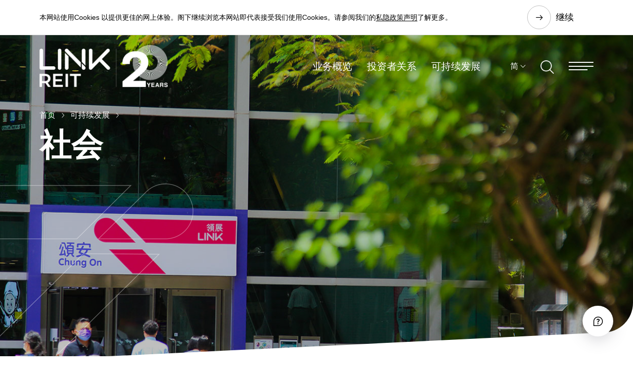

--- FILE ---
content_type: text/html; charset=utf-8
request_url: https://www.linkreit.com/sc/sustainability/social/
body_size: 14943
content:


<!DOCTYPE html>
<html lang="zh-CN">
<head runat="server">
    <title>社会 | 领展 </title>
    <meta charset="utf-8" />
    <meta http-equiv="content-type" content="text/html; charset=utf-8">
    <meta http-equiv="X-UA-Compatible" content="IE=Edge" />
    <meta content="width=device-width, initial-scale=1" name="viewport" />

    <!-- Css Js -->
<link href="/bundles/css95A92A87B6B749B0B3FCA011F19794F9?v=Xn5X3VHYxTByjpWTWg-8b4utphHVBVNKtIemJhcsEVA1" rel="stylesheet"/>
<script src="/bundles/js95A92A87B6B749B0B3FCA011F19794F9?v=JTn7pjAdbGnq7JG0dfUdM25uTVoZC01WKm6qD0YsEWM1"></script>
<!-- End Css Js --><!-- Seo Meta Tag -->
<script type="application/ld+json">
{
	"@context":"http://www.schema.org",
	"@type":"WebPage",
	"url":"https://www.linkreit.com/sc/sustainability/social/",
	"logo":"https://www.linkreit.com/-/media/linkreit/site-assets/logo/link-reit-company-logo-default-og-image.png?rev=8c9f2ccf62f44812844be32afc0d2617&hash=D775E21731395A756B73788F2451EF65",
	"image":"https://www.linkreit.com/-/media/linkreit/site-assets/logo/link-reit-company-logo-default-og-image.png?rev=8c9f2ccf62f44812844be32afc0d2617&hash=D775E21731395A756B73788F2451EF65",
	"name":"社会"
}
</script>
<link rel="icon" href="/-/media/LinkReit/Site Assets/Logo/LinkREIT-favicon.svg" type="image/x-icon" /><meta name="xin-zh-hk" content="xin0920" /><meta name="robots" content="index,follow" /><meta property="og:type" content="website" /><meta property="og:title" content="社会 | 领展" /><meta property="og:image" content="https://www.linkreit.com/-/media/linkreit/site-assets/logo/link-reit-company-logo.png?rev=54bb382b8e8a4a8cb46eb17842513f13&hash=3CBC63FCE8199567467DAF6F784AA986" /><meta property="og:url" content="https://www.linkreit.com/sc/sustainability/social/" /><meta name="twitter:site" content="@LINKREITHK" /><meta name="twitter:card" content="summary" /><meta name="twitter:title" content="社会 | 领展" /><meta name="twitter:url" content="https://www.linkreit.com/sc/sustainability/social/" /><link rel="canonical" href="https://www.linkreit.com/sc/sustainability/social/" /><link rel="alternate" href="https://www.linkreit.com/sc/sustainability/social/" hreflang="x-default" /><link rel="alternate" href="https://www.linkreit.com/en/sustainability/social/" hreflang="en" /><link rel="alternate" href="https://www.linkreit.com/tc/sustainability/social/" hreflang="zh-HK" /><link rel="alternate" href="https://www.linkreit.com/sc/sustainability/social/" hreflang="zh-CN" /><!-- End Seo Meta Tag -->
    
<script>
    window.gtmID = "GTM-MDM94CC";
    (function(w, d, s, l, i) {
        w[l] = w[l] || [];
        w[l].push({
            'gtm.start': new Date().getTime(),
            event: 'gtm.js'
        });
        var f = d.getElementsByTagName(s)[0],
            j = d.createElement(s),
            dl = l != 'dataLayer' ? '&l=' + l : '';
        j.async = true;
        j.src =
            'https://www.googletagmanager.com/gtm.js?id=' + i + dl;
        f.parentNode.insertBefore(j, f);
    })(window, document, 'script', 'dataLayer', window.gtmID);
    // Set iframe src
    window.onload = (function() {
        setTimeout(function() {
            var f = document.createElement('noscript');
            f.innerHTML = '<iframe src="https://www.googletagmanager.com/ns.html?id="' + window.gtmID + ' height="0" width="0" style="display:none;visibility:hidden"></iframe>';
            // Google Tag Manager (noscript)
            document.body.insertBefore(f, document.body.childNodes[0]);
            // End Google Tag Manager (noscript)
        }, 0);
    });
</script>
</head>
<body>
    <!-- LinkReit_header_content start -->
    <header class="link_head">
        <!--HEADER COMPONENT-->
<div class="link_head_float">
    <!--Navigation Menu-->
    
<div class="link_cookie link_content_block " id="273481F3A4BB406AA61E2F15A1013DC7">
    <div class="link_cookie_item" data-id="273481F3A4BB406AA61E2F15A1013DC7" data-show="0">
        <div class="link_main">
            <div class="content-wrapper">
<p>本网站使用Cookies 以提供更佳的网上体验。阁下继续浏览本网站即代表接受我们使用Cookies。请参阅我们的<a href="/sc/privacy-policy/">私隐政策声明</a>了解更多。</p>
</div>
            <a href="#cookie_close_byid" class="link_btn">继续</a>
        </div>
    </div>
</div>

    <div class="link_main">
        <div class="link_head_menu">
            <nav class="link_head_logo">
                <a href="/sc/" title="">
                    <img src="/-/media/linkreit/site-assets/logo/link-reit-company-20-anniversary-logo.png?rev=8a7544e76c364469885828e7e5be41e4&amp;hash=C9C3F5AA78F9E7E51846FA28BAE4043D" alt="" />
                </a>
            </nav>
            <nav class="link_head_nav">
                <a href="/sc/business/" title="业务概览" class="link_menu_link ">业务概览</a>
                <a href="/sc/investor-relations/" title="投资者关系" class="link_menu_link ">投资者关系</a>
                <a href="/sc/sustainability/" title="可持续发展" class="link_menu_link ">可持续发展</a>
                <div class="link_head_lang">

                    <a href="#language" role="button" aria-expanded="false" title="简">简</a>
                    <div class="link_head_lang_menu">
                        <div class="link_head_lang_body">
                                    <a href="javascript:switchLanguage('/en/sustainability/social/');" title="EN">EN</a>
                                    <a href="javascript:switchLanguage('/tc/sustainability/social/');" title="繁">繁</a>
                                    <a href="javascript:switchLanguage('/sc/sustainability/social/');" title="简">简</a>
                        </div>
                    </div>
                </div>
                <a href="#search_open" class="link_menu_search" title="搜寻">
                    <img src="/img/icon/search.png" alt="搜寻" />
                </a>
                <a href="#menu_open" class="link_menu_btn" aria-label="Menu" title="Menu"></a>
            </nav>
        </div>
    </div>
</div>

<div class="link_head_pop">
    <!--Mega Menu-->
    
<nav class="link_head_pop_top">
        <a href="/sc/contact-us/" title="联系我们">联系我们</a>
            <a href="#menu_related" class="link_cursor_default" title="相关网站">相关网站</a>
    <a href="#menu_close" class="link_head_close" aria-label="close" title="Close"></a>
</nav>
<div class="link_head_pop_group active" id="menu_main">
    <div class="link_head_pop_crumb">
        <a href="#menu_reset" class="inited" title="首页">首页</a>
    </div>
    <nav class="link_head_pop_menu">
        <ul>
                    <li>
                        <a href="/sc/about-us/" target="" title="关于领展房托">关于领展房托</a>
    <ul>
        <li>
            <a href="/sc/about-us/vision-and-purpose/" target="" title="抱负和宗旨">抱负和宗旨</a>

        </li>
        <li>
            <a href="/sc/about-us/leadership/" target="" title="董事及管理团队">董事及管理团队</a>
    <ul>
        <li>
            <a href="/sc/about-us/leadership/board-of-directors/" target="" title="董事">董事</a>

        </li>
        <li>
            <a href="/sc/about-us/leadership/senior-management/" target="" title="管理团队​">管理团队​</a>

        </li>
    </ul>

        </li>
        <li>
            <a href="/sc/about-us/milestones/" target="" title="发展里程碑">发展里程碑</a>

        </li>
        <li>
            <a href="/sc/about-us/about-the-manager/" target="" title="关于管理人">关于管理人</a>

        </li>
    </ul>

                    </li>
                    <li>
                        <a href="/sc/business/" target="" title="业务概览">业务概览</a>
    <ul>
        <li>
            <a href="/sc/business/asset-management/" target="" title="资产管理">资产管理</a>

        </li>
        <li>
            <a href="/sc/business/portfolio-management/" target="" title="物业组合管理">物业组合管理</a>

        </li>
        <li>
            <a href="/sc/business/properties/" target="" title="物业组合">物业组合</a>

        </li>
    </ul>

                    </li>
                    <li>
                        <a href="/sc/investor-relations/" target="" title="投资者关系">投资者关系</a>
    <ul>
        <li>
            <a href="/sc/investor-relations/financial-reports-and-presentations/" target="" title="财务报告与业绩简报">财务报告与业绩简报</a>
    <ul>
        <li>
            <a href="/sc/investor-relations/financial-reports/" target="" title="财务报告">财务报告</a>

        </li>
        <li>
            <a href="/sc/investor-relations/presentations/" target="" title="业绩简报">业绩简报</a>

        </li>
    </ul>

        </li>
        <li>
            <a href="/sc/investor-relations/regulatory-disclosure/" target="" title="监管披露">监管披露</a>
    <ul>
        <li>
            <a href="/sc/investor-relations/announcements/" target="" title="公告">公告</a>

        </li>
        <li>
            <a href="/sc/investor-relations/circulars/" target="" title="通函">通函</a>

        </li>
        <li>
            <a href="/sc/investor-relations/relevant-investments/" target="" title="相关投资​">相关投资​</a>

        </li>
        <li>
            <a href="/sc/investor-relations/disclosure-of-interests/" target="" title="权益披露​">权益披露​</a>

        </li>
    </ul>

        </li>
        <li>
            <a href="/sc/investor-relations/unitholder-information/" target="" title="基金单位持有人资讯​">基金单位持有人资讯​</a>
    <ul>
        <li>
            <a href="/sc/investor-relations/stock-information/" target="" title="股份资讯">股份资讯</a>

        </li>
        <li>
            <a href="/sc/investor-relations/distribution/" target="" title="分派​">分派​</a>

        </li>
        <li>
            <a href="/sc/investor-relations/investors-calendar/" target="" title="投资者日志​">投资者日志​</a>

        </li>
        <li>
            <a href="/sc/investor-relations/dissemination-of-corporate-communications/" target="" title="发布公司通讯">发布公司通讯</a>

        </li>
        <li>
            <a href="/sc/investor-relations/general-meeting/" target="" title="基金单位持有人大会">基金单位持有人大会</a>

        </li>
        <li>
            <a href="/sc/investor-relations/rights-issue/" target="" title="供股计划">供股计划</a>

        </li>
    </ul>

        </li>
        <li>
            <a href="/sc/investor-relations/financial-data/" target="" title="财务数据">财务数据</a>
    <ul>
        <li>
            <a href="/sc/investor-relations/financial-highlights/" target="" title="财务摘要">财务摘要</a>

        </li>
        <li>
            <a href="/sc/investor-relations/credit-ratings/" target="" title="信贷评级">信贷评级</a>

        </li>
    </ul>

        </li>
        <li>
            <a href="/sc/investor-relations/investor-communications/" target="" title="投资者通讯">投资者通讯</a>
    <ul>
        <li>
            <a href="/sc/investor-relations/analyst-coverage/" target="" title="分析员一览​">分析员一览​</a>

        </li>
        <li>
            <a href="/sc/investor-relations/awards-and-recognitions/" target="" title="奖项及肯定">奖项及肯定</a>

        </li>
        <li>
            <a href="/sc/investor-relations/index-membership/" target="" title="成员指数​">成员指数​</a>

        </li>
        <li>
            <a href="/sc/investor-relations/investors-faq/" target="" title="投资者常问问题">投资者常问问题</a>

        </li>
        <li>
            <a href="/sc/investor-relations/interlink/" target="" title="INTERLink投资者通讯">INTERLink投资者通讯</a>

        </li>
        <li>
            <a href="/sc/investor-relations/ir-events/" target="" title="投资者关系活动​">投资者关系活动​</a>

        </li>
        <li>
            <a href="/sc/investor-relations/investor-communications/letter-to-investors/" target="" title="致投资者信函">致投资者信函</a>

        </li>
    </ul>

        </li>
    </ul>

                    </li>
                    <li>
                        <a href="/sc/governance/" target="" title="管治">管治</a>
    <ul>
        <li>
            <a href="/sc/governance/corporate-governance/" target="" title="企业管治">企业管治</a>

        </li>
        <li>
            <a href="/sc/governance/risk-management/" target="" title="风险管理">风险管理</a>

        </li>
        <li>
            <a href="/sc/governance/unitholder-communications/" target="" title="基金单位持有人通讯">基金单位持有人通讯</a>

        </li>
    </ul>

                    </li>
                    <li>
                        <a href="/sc/sustainability/" target="" title="可持续发展">可持续发展</a>
    <ul>
        <li>
            <a href="/sc/sustainability/sustainability-strategy-and-goals/" target="" title="可持续发展策略和目标">可持续发展策略和目标</a>

        </li>
        <li>
            <a href="/sc/sustainability/sustainability-governance/" target="" title="可持续发展管治">可持续发展管治</a>
    <ul>
        <li>
            <a href="/sc/sustainability/sustainability-governance/sustainability-governance-structure/" target="" title="可持续发展管治架构">可持续发展管治架构</a>

        </li>
        <li>
            <a href="/sc/sustainability/sustainability-governance/materiality-and-risk-assessment/" target="" title="重要性及风险评估">重要性及风险评估</a>

        </li>
        <li>
            <a href="/sc/sustainability/sustainability-governance/material-esg-kpis/" target="" title="重要环境、社会及管治关键绩效指标">重要环境、社会及管治关键绩效指标</a>

        </li>
        <li>
            <a href="/sc/sustainability/sustainability-governance/stakeholder-engagement/" target="" title="持份者参与">持份者参与</a>

        </li>
        <li>
            <a href="/sc/sustainability/sustainability-governance/sustainability-policies/" target="" title="可持续发展政策">可持续发展政策</a>

        </li>
        <li>
            <a href="/sc/sustainability/sustainability-governance/sustainable-finance/" target="" title="可持续金融">可持续金融</a>

        </li>
        <li>
            <a href="/sc/sustainability/sustainability-governance/responsible-investment/" target="" title="责任投资">责任投资</a>

        </li>
    </ul>

        </li>
        <li>
            <a href="/sc/sustainability/environment/" target="" title="环境">环境</a>
    <ul>
        <li>
            <a href="/sc/sustainability/environment/decarbonisation/" target="" title="减碳">减碳</a>

        </li>
        <li>
            <a href="/sc/sustainability/environment/climate-resilience-and-adaptation/" target="" title="气候变化之抵御及适应">气候变化之抵御及适应</a>

        </li>
        <li>
            <a href="/sc/sustainability/environment/green-buildings/" target="" title="绿色建筑">绿色建筑</a>

        </li>
        <li>
            <a href="/sc/sustainability/environment/resource-management/" target="" title="资源管理">资源管理</a>
    <ul>
        <li>
            <a href="/sc/sustainability/environment/resource-management/energy-efficiency/" target="" title="能源效益">能源效益</a>

        </li>
        <li>
            <a href="/sc/sustainability/environment/resource-management/waste-management/" target="" title="废弃物管理">废弃物管理</a>

        </li>
        <li>
            <a href="/sc/sustainability/environment/resource-management/water-management/" target="" title="用水管理">用水管理</a>

        </li>
        <li>
            <a href="/sc/sustainability/environment/resource-management/biodiversity/" target="" title="生物多样性">生物多样性</a>

        </li>
    </ul>

        </li>
    </ul>

        </li>
        <li>
            <a href="/sc/sustainability/social/" target="" title="社会">社会</a>
    <ul>
        <li>
            <a href="/sc/sustainability/social/talent-management/" target="" title="人才管理">人才管理</a>

        </li>
        <li>
            <a href="/sc/sustainability/social/tenant-engagement/" target="" title="商户联系">商户联系</a>

        </li>
        <li>
            <a href="/sc/sustainability/social/supply-chain/" target="" title="供应链">供应链</a>

        </li>
        <li>
            <a href="/sc/sustainability/social/community/" target="" title="社区">社区</a>

        </li>
        <li>
            <a href="/sc/sustainability/social/occupational-health-safety-and-wellbeing/" target="" title="职业健康、安全和福祉">职业健康、安全和福祉</a>

        </li>
        <li>
            <a href="/sc/sustainability/social/diversity-and-inclusion/" target="" title="多元化与包容">多元化与包容</a>

        </li>
        <li>
            <a href="/sc/sustainability/social/innovation/" target="" title="创新科技">创新科技</a>

        </li>
    </ul>

        </li>
        <li>
            <a href="/sc/sustainability/performance-and-reporting/" target="" title="绩效和报告">绩效和报告</a>
    <ul>
        <li>
            <a href="/sc/sustainability/performance-and-reporting/ratings-and-index/" target="" title="评级及指数">评级及指数</a>

        </li>
        <li>
            <a href="/sc/sustainability/performance-and-reporting/awards-and-recognitions/" target="" title="奖项及肯定">奖项及肯定</a>

        </li>
        <li>
            <a href="/sc/sustainability/performance-and-reporting/signatories-and-initiatives/" target="" title="签署机构及倡议">签署机构及倡议</a>

        </li>
    </ul>

        </li>
        <li>
            <a href="/sc/sustainability/esg-insights-and-collaboration/" target="" title="环境、社会及管治洞察及协作">环境、社会及管治洞察及协作</a>

        </li>
        <li>
            <a href="/sc/sustainability/sustainability-lab/" target="" title="领展可持续未来馆">领展可持续未来馆</a>

        </li>
    </ul>

                    </li>
                    <li>
                        <a href="/sc/community/" target="" title="社区参与">社区参与</a>
    <ul>
        <li>
            <a href="/sc/community/link-together-initiatives/" target="" title="领展“爱．汇聚计划”">领展“爱．汇聚计划”</a>
    <ul>
        <li>
            <a href="/sc/community/link-together-initiatives/community-projects/" target="" title="社区项目">社区项目</a>

        </li>
        <li>
            <a href="/sc/community/link-together-initiatives/link-20th-anniversary-outstanding-students-scholarship/" target="" title="领展二十周年杰出学生奖学金">领展二十周年杰出学生奖学金</a>

        </li>
        <li>
            <a href="/sc/community/link-together-initiatives/link-university-scholarship/" target="" title="领展大学生奖学金">领展大学生奖学金</a>

        </li>
        <li>
            <a href="/sc/community/link-together-initiatives/link-secondary-student-scholarship/" target="" title="领展中学生奖学金">领展中学生奖学金</a>

        </li>
    </ul>

        </li>
        <li>
            <a href="/sc/community/creating-social-hubs/" target="" title="创建社区中心">创建社区中心</a>
    <ul>
        <li>
            <a href="/sc/community/creating-social-hubs/placemaking/" target="" title="社区营造">社区营造</a>

        </li>
        <li>
            <a href="/sc/community/creating-social-hubs/happenings/" target="" title="社区活动">社区活动</a>
    <ul>
        <li>
            <a href="/sc/community/creating-social-hubs/happenings/tour-de-link/" target="" title="街坊挑战赛">街坊挑战赛</a>

        </li>
    </ul>

        </li>
    </ul>

        </li>
        <li>
            <a href="/sc/community/channel823/" target="" title="823 频道">823 频道</a>

        </li>
    </ul>

                    </li>
                    <li>
                        <a href="/sc/media/" target="" title="新闻中心​">新闻中心​</a>
    <ul>
        <li>
            <a href="/sc/media/news-releases/?type=企业资讯" target="" title="新闻发布​">新闻发布​</a>

        </li>
        <li>
            <a href="/sc/media/link-perspectives/" target="" title="领航视野">领航视野</a>

        </li>
        <li>
            <a href="https://www.laml.com/sc/news-and-insights/gallery/" target="" title="多媒体资料库">多媒体资料库</a>

        </li>
    </ul>

                    </li>
                    <li>
                        <a href="/sc/careers/" target="" title="人才招聘">人才招聘</a>
    <ul>
        <li>
            <a href="/sc/careers/all-opportunities/" target="" title="所有职位空缺">所有职位空缺</a>

        </li>
        <li>
            <a href="/sc/careers/management-associate-trainee-programme/" target="" title="资深管理培训生计划">资深管理培训生计划</a>

        </li>
        <li>
            <a href="/sc/careers/summer-internship-programme/" target="" title="暑期实习生培训计划">暑期实习生培训计划</a>

        </li>
    </ul>

                    </li>
                <li>
                    <a href="" class="hidden" id="menu_related" title="相关网站">相关网站</a>
                    <ul>
                        <li>
                            <a href="https://www.laml.com/sc/" class="external" target="_blank" title="领展资产管理有限公司">领展资产管理有限公司</a>
                        </li>
                        <li>
                            <a href="https://www.linkhk.com/tc/home/" class="external" target="_blank" title="香港顾客网站">香港顾客网站</a>
                        </li>
                        <li>
                            <a href="https://www.linkreitchina.com/tc/" class="external" target="_blank" title="内地顾客网站">内地顾客网站</a>
                        </li>
                        <li>
                            <a href="https://sg.linkreit.com/" class="external" target="_blank" title="新加坡顾客网站">新加坡顾客网站</a>
                        </li>
                        <li>
                            <a href="https://freshmarketbook.linkreit.com/zh-CN" class="external" target="_blank" title="鲜活街市蜕变">鲜活街市蜕变</a>
                        </li>
                        <li>
                            <a href="https://hkreita.com/sc/" class="external" target="_blank" title="香港房托基金协会">香港房托基金协会</a>
                        </li>
                    </ul>
                </li>
        </ul>
    </nav>
    <div class="link_head_pop_back" style="display: none;">
        <a href="#menu_back" class="" title="返回">返回</a>
    </div>
</div>
</div>

<style>
    .link_autocomplete_a_selected{
        text-decoration: underline;
    }
</style>

<div class="link_head_search">
    <!--Search-->
    <a href="#menu_close" class="link_head_close" aria-label="close"></a>
    <form class="link_head_search_form" action="/sc/search/">
        
        <input type="text" name="search" data-auto="/api/ContentSearch/AutoComplete?lang=zh-CN" maxlength="500" placeholder="搜寻" class="form-control" aria-label="Search"/>
        <a class="submit" href="#submit" aria-label="submit"></a>
        <div class="head_search_form_type" hidden>
            <label>
                <input type="checkbox" name="webpage" checked="checked"/><span>Web Pages</span>
            </label>
            <label>
                <input type="checkbox" name="document" checked="checked"/><span>Documents</span>
            </label>
            <label>
                <input type="checkbox" name="language" checked="checked"/><span>All languages</span>
            </label>
        </div>
        <p>热门</p>
        <div class="link_head_search_tag">
                        <a href="#search_word" class="">财务报告</a>
                        <a href="#search_word" class="">分派​</a>
                        <a href="#search_word" class="">可持续发展</a>
                        <a href="#search_word" class="">爱．汇聚计划</a>

        </div>
    </form>
</div>

<script type="text/javascript">
    
</script>


<!--END HEADER COMPONENT-->
    </header>
    <!-- linkreit_header_content end -->

        <!--HERO BANNER COMPONENT-->
    <section class="link_banner inner">

        <div class="link_banner_image">
                    <div class="image multiply with background color watermark black" title="" style="background-color:;background-image:url(/-/media/linkreit/sustainability/social/link-reit-sustainability-social-page-banner.jpg?rev=d0fc7235b6b745a99e3c2b3b0b8fd7cd&amp;hash=0934F272252E3D4856B8A531C97CD6B9);background-position:top center;"></div><!-- DESKTOP VERSION-->
                    <div class="image multiply with background color watermark mobile black" title="" style="background-color:;background-image:url(/-/media/linkreit/sustainability/social/link-reit-sustainability-social-page-banner-mobile.jpg?rev=e17aaac81cdd4bac85901de0700cffc7&amp;hash=E84F5712C1084881531517E67C6A9255);background-position:center 30%;"></div><!-- MOBILE VERSION-->
            <!-- END SWIPER-->
        </div>


                <div class="link_banner_text">
                    <div class="link_main">
                        <div class="link_crumb effect_fade_right">
                                    <a href="/sc/">首页</a>
                                    <a href="/sc/sustainability/">可持续发展</a>
                            <div class="h1 pageBanner">社会</div>
                            <div class="effect_fade_right"></div>
                        </div>
                    </div>
                </div>
        <div class="link_banner_bottom">
            <div class="link_main" style="left:1000px;">
                <div class="link_banner_bottom_row" style="height:255px;">
                    

                    <div class="link_banner_bottom_col">
                    </div>

                </div>
            </div>
        </div>
        <!--DECOR COMPONENT concave/convex/concave_slope/convex_slope_up + bottom(optional) + flip(optional) + purple/grey(optional) -->
            <div class="link_decor concave_slope flip bottom "></div>
        <!--END DECOR COMPONENT-->
    </section>
    <!--END HERO BANNER COMPONENT-->



<script type="text/javascript">
    $(document).ready(function () {
        if ('inner' == "auto") {
            $(".link_banner_text .link_main .link_crumb .h1").removeClass("h1").addClass("h2");
        }
        if ('' == "article banner") {
           if ('inner' == "auto" || 'inner' == "inner") {
                $(".link_head").addClass("black");
                $(".link_banner").addClass("white");
                $(".link_crumb").attr("style", "max-width:none;")
           }
        }
        
    });
</script>






    <!-- linkreit_main_content start-->
    
    <section class="link_content_block blank">
        
        <!-- black/purple/grey(optional), banner + min height -->
        <!--DECOR COMPONENT concave/convex/concave_slope/convex_slope_up + bottom(optional) + flip(optional) + purple/grey(optional) -->

        <!--END DECOR COMPONENT -->

        <div class="link_bg_image A4731f90867cc412982b53b8d2bf1b016  textbannerImg raw" style="background-image:url();"
             Backgroundimage="" Mobilebackgroundimage=""
             BackgroundAlignement="" BackgroundAlignementMobile="">
        </div><!-- background for text block (optional) -->

            <div class="content-wrapper  link_main  ">
                <div class="mt-5">
<p class="h3 effect_fade_up">我们与员工、商户、业务合作伙伴以至更广泛的社区一起蓬勃发展，创造覆盖整个生态系统的共享价值。我们亦支持技术及营商方式创新，在瞬息万变的市场格局下提高抗逆力。</p>
</div>
            </div>
        <!--DECOR COMPONENT concave/convex/concave_slope/convex_slope_up + bottom(optional) + flip(optional) + purple/grey(optional) -->

        <!--END DECOR COMPONENT-->
    </section>
<!--TEXT BLOCK COMPONENT-->
<section class="link_content_block half  grey " style="background-color:">
    <!-- black/purple/grey(optional)(optional)-->
    <!--DECOR COMPONENT concave/convex/concave_slope/convex_slope_up + bottom(optional) + flip(optional) + purple/grey(optional) -->
        <div class="link_decor convex   "></div>
    <!--END DECOR COMPONENT-->
    <div class="link_bg_image effect_fade_left" style="background-image:url(/-/media/linkreit/sustainability/social/link-reit-social-community.jpg?rev=8869543e0c6b4366b34997bfdfed8d46&amp;hash=551BEE144D1835480624A51C828BF45E);background-position: ;">
    </div><!-- bg background (optional) -->
    <div class="link_main">
        <h3 class="h2 effect_fade_right">社区</h3>
        <div class="effect_fade_right">
            我们致力投资社区，提供可持续及健康的环境，提升周边社群福祉。
        </div>

            <div class="link_btn_list vertical effect_fade_right">
                    <a href="/sc/sustainability/social/community/" class="link_btn " target="">
                        <span>了解更多</span>
                    </a>
                    <hr>
            </div>
    </div>
    <!--DECOR COMPONENT concave/convex/concave_slope/convex_slope_up + bottom(optional) + flip(optional) + purple/grey(optional) -->
        <div class="link_decor bottom  grey  bottom "></div>

    <!--END DECOR COMPONENT-->
</section>
<!--END TEXT BLOCK COMPONENT--><!--TEXT BLOCK COMPONENT-->
<section class="link_content_block half  purple flip" style="background-color:">
    <!-- black/purple/grey(optional)(optional)-->
    <!--DECOR COMPONENT concave/convex/concave_slope/convex_slope_up + bottom(optional) + flip(optional) + purple/grey(optional) -->
        <div class="link_decor    "></div>
    <!--END DECOR COMPONENT-->
    <div class="link_bg_image effect_fade_right" style="background-image:url(/-/media/linkreit/sustainability/social/link-reit-social-talent-management.jpg?rev=f206a13f70324fd183a3a6445d908f74&amp;hash=F695AB05C442D22ECC6946D59493C4FD);background-position: ;">
    </div><!-- bg background (optional) -->
    <div class="link_main">
        <h3 class="h2 effect_fade_left">人才管理</h3>
        <div class="effect_fade_left">
            我们通过扩大人才储备、为员工装备合适技能及培养未来领导者，以继续加强人才管理。
        </div>

            <div class="link_btn_list vertical effect_fade_left">
                    <a href="/sc/sustainability/social/talent-management/" class="link_btn " target="">
                        <span>了解更多</span>
                    </a>
                    <hr>
            </div>
    </div>
    <!--DECOR COMPONENT concave/convex/concave_slope/convex_slope_up + bottom(optional) + flip(optional) + purple/grey(optional) -->
        <div class="link_decor bottom    bottom "></div>

    <!--END DECOR COMPONENT-->
</section>
<!--END TEXT BLOCK COMPONENT--><!--TEXT BLOCK COMPONENT-->
<section class="link_content_block half   " style="background-color:">
    <!-- black/purple/grey(optional)(optional)-->
    <!--DECOR COMPONENT concave/convex/concave_slope/convex_slope_up + bottom(optional) + flip(optional) + purple/grey(optional) -->
        <div class="link_decor    "></div>
    <!--END DECOR COMPONENT-->
    <div class="link_bg_image effect_fade_left" style="background-image:url(/-/media/linkreit/sustainability/social/link-reit-social-diversity-and-inclusion.jpg?rev=42199e71b6b24b96812b264db4189823&amp;hash=D360EBC11004AE80300474D80EDDCBAB);background-position: ;">
    </div><!-- bg background (optional) -->
    <div class="link_main">
        <h3 class="h2 effect_fade_right">多元化与包容</h3>
        <div class="effect_fade_right">
            我们认同多元化与包容，而我们的方针源自我们最重视的核心价值观——尊重。
        </div>

            <div class="link_btn_list vertical effect_fade_right">
                    <a href="/sc/sustainability/social/diversity-and-inclusion/" class="link_btn " target="">
                        <span>了解更多</span>
                    </a>
                    <hr>
            </div>
    </div>
    <!--DECOR COMPONENT concave/convex/concave_slope/convex_slope_up + bottom(optional) + flip(optional) + purple/grey(optional) -->
        <div class="link_decor bottom concave_slope_up grey  bottom "></div>

    <!--END DECOR COMPONENT-->
</section>
<!--END TEXT BLOCK COMPONENT-->
    <section class="link_content_block grey">
        
        <!-- black/purple/grey(optional), banner + min height -->
        <!--DECOR COMPONENT concave/convex/concave_slope/convex_slope_up + bottom(optional) + flip(optional) + purple/grey(optional) -->

        <!--END DECOR COMPONENT -->

        <div class="link_bg_image A4a888d5bad4a482bb9e2922ef32570ac  textbannerImg raw" style="background-image:url();"
             Backgroundimage="" Mobilebackgroundimage=""
             BackgroundAlignement="" BackgroundAlignementMobile="">
        </div><!-- background for text block (optional) -->

            <div class="content-wrapper  link_main  ">
                <h3 class="h2 effect_fade_up mt-5">致力为所有利益相关者创造共享价值</h3>
<p class="effect_fade_up mb-5" "="">我们致力为商户、顾客、业务合作伙伴以至社群创造健康及安全的环境，帮助他们蓬勃发展。</p>
            </div>
        <!--DECOR COMPONENT concave/convex/concave_slope/convex_slope_up + bottom(optional) + flip(optional) + purple/grey(optional) -->

        <!--END DECOR COMPONENT-->
    </section>
<!-- Dynamic Grid System -->


<section class="link_content_block grey" style="background-color:;">
    <div class="container link_main  "  >
        <div  Class=row>
            <div class="col-12 col-sm-12 col-md-12 col-lg-12 col-xl-6 effect_fade_up">
<section class="_image grey link_content_block">
    <div class="">

          
        
        <div class="link_image desktop_only link_image--4x3">
            
                <a href="/sc/sustainability/social/occupational-health-safety-and-wellbeing/"  target="">
                    <img src="/-/media/linkreit/sustainability/social/link-reit-social-occupational-health.jpg?rev=717bde638f3e451fa28b9c9b57cf9d7d&amp;hash=00D0045418E78A7CB0291F66F9C41B84" style="border-radius:30px" alt="" title="" />
                </a>
            
        </div>

        <div class="link_image mobile_only">
            
            <img src="/-/media/linkreit/sustainability/social/link-reit-social-occupational-health.jpg?rev=717bde638f3e451fa28b9c9b57cf9d7d&amp;hash=00D0045418E78A7CB0291F66F9C41B84" style="border-radius:30px" alt="" title="" />
            
        </div>

        
        
        
        
        
        
        
        
        
        
        
        

        
    </div>
</section>  



<!--TEXT BLOCK COMPONENT-->
<section class="linkreit_richtexteditor richtext_f8eaad31473b4e45a15b7b37113a6ebf link_content_block grey" >
    <!-- black/purple/grey(optional)-->
    <div class=" content-wrapper">
        <a class="link_btn purple mt-3 mb-5" href="/sc/sustainability/social/occupational-health-safety-and-wellbeing/">职业健康、安全和福祉</a>
    </div>
    <!--END DECOR COMPONENT-->
</section>
<!--END TEXT BLOCK COMPONENT-->

</div><div class="col-12 col-sm-12 col-md-12 col-lg-12 col-xl-6 effect_fade_up">
<section class="_image grey link_content_block">
    <div class="">

          
        
        <div class="link_image desktop_only link_image--4x3">
            
                <a href="/sc/sustainability/social/tenant-engagement/"  target="">
                    <img src="/-/media/linkreit/sustainability/social/link-reit-social-tenant-engagement.jpg?rev=5d0945c07c054fba861d320286c2be5a&amp;hash=BAB6E21BFE594098CB4D43F741697ED6" style="border-radius:30px" alt="" title="" />
                </a>
            
        </div>

        <div class="link_image mobile_only">
            
            <img src="/-/media/linkreit/sustainability/social/link-reit-social-tenant-engagement.jpg?rev=5d0945c07c054fba861d320286c2be5a&amp;hash=BAB6E21BFE594098CB4D43F741697ED6" style="border-radius:30px" alt="" title="" />
            
        </div>

        
        
        
        
        
        
        
        
        
        
        
        

        
    </div>
</section>  



<!--TEXT BLOCK COMPONENT-->
<section class="linkreit_richtexteditor richtext_ae4222980baf4b5bb2d718ab6e4b5588 link_content_block grey" >
    <!-- black/purple/grey(optional)-->
    <div class=" content-wrapper">
        <a class="link_btn purple mt-3 mb-5" href="/sc/sustainability/social/tenant-engagement/">商户联系</a>
    </div>
    <!--END DECOR COMPONENT-->
</section>
<!--END TEXT BLOCK COMPONENT-->

</div>
        </div>
    </div>
</section>
<!-- End Dynamic Grid System -->

<!-- Dynamic Grid System -->


<section class="link_content_block grey" style="background-color:;">
    <div class="container link_main  "  >
        <div  Class=row>
            <div class="col-12 col-sm-12 col-md-12 col-lg-12 col-xl-6 effect_fade_up">
<section class="_image grey link_content_block">
    <div class="">

          
        
        <div class="link_image desktop_only link_image--4x3">
            
                <a href="/sc/sustainability/social/supply-chain/"  target="">
                    <img src="/-/media/linkreit/sustainability/social/link-reit-social-supply-chain.jpg?rev=7fa3517229c241bd954a1ceb46bd8887&amp;hash=9A91AEC83149964FFE6E2E2556ACC92C" style="border-radius:30px" alt="" title="" />
                </a>
            
        </div>

        <div class="link_image mobile_only">
            
            <img src="/-/media/linkreit/sustainability/social/link-reit-social-supply-chain.jpg?rev=7fa3517229c241bd954a1ceb46bd8887&amp;hash=9A91AEC83149964FFE6E2E2556ACC92C" style="border-radius:30px" alt="" title="" />
            
        </div>

        
        
        
        
        
        
        
        
        
        
        
        

        
    </div>
</section>  



<!--TEXT BLOCK COMPONENT-->
<section class="linkreit_richtexteditor richtext_ca76e26fb58747e8bf2d318501e01063 link_content_block grey" >
    <!-- black/purple/grey(optional)-->
    <div class=" content-wrapper">
        <a class="link_btn purple mt-3 mb-5" href="/sc/sustainability/social/supply-chain/">供应链</a>
    </div>
    <!--END DECOR COMPONENT-->
</section>
<!--END TEXT BLOCK COMPONENT-->

</div><div class="col-12 col-sm-12 col-md-12 col-lg-12 col-xl-6 effect_fade_up">
<section class="_image grey link_content_block">
    <div class="">

          
        
        <div class="link_image desktop_only link_image--4x3">
            
                <a href="/sc/sustainability/social/innovation/"  target="">
                    <img src="/-/media/linkreit/sustainability/social/link-reit-social-innovation.jpg?rev=86175cae080e41b0af98940e621a3fc5&amp;hash=835ECB9925E241F8729895BD58DB1770" style="border-radius:30px" alt="" title="" />
                </a>
            
        </div>

        <div class="link_image mobile_only">
            
            <img src="/-/media/linkreit/sustainability/social/link-reit-social-innovation.jpg?rev=86175cae080e41b0af98940e621a3fc5&amp;hash=835ECB9925E241F8729895BD58DB1770" style="border-radius:30px" alt="" title="" />
            
        </div>

        
        
        
        
        
        
        
        
        
        
        
        

        
    </div>
</section>  



<!--TEXT BLOCK COMPONENT-->
<section class="linkreit_richtexteditor richtext_dd0de806259f4419ab2497e6bec11f51 link_content_block grey" >
    <!-- black/purple/grey(optional)-->
    <div class=" content-wrapper">
        <a class="link_btn purple mt-3 mb-5" href="/sc/sustainability/social/innovation/">创新科技</a>
    </div>
    <!--END DECOR COMPONENT-->
</section>
<!--END TEXT BLOCK COMPONENT-->

</div>
        </div>
    </div>
        <div class="link_decor    bottom"></div>
</section>
<!-- End Dynamic Grid System -->


    <!-- linkreit_main_content end-->

    <!-- linkreit_footer_content start-->
    <!--FOOTER COMPONENT-->
    <hr />
    <footer class="link_foot">
        <div class="link_main">
            <div class="link_foot_row">
                <div class="link_foot_col link_foot_logo">
                            <a href="/sc/" target="ImageLinkTarget" title="LinkREIT">
                                <img src="/-/media/linkreit/site-assets/logo/link-reit-company-logo.png?rev=54bb382b8e8a4a8cb46eb17842513f13&amp;hash=3CBC63FCE8199567467DAF6F784AA986" alt="LinkREIT" />
                            </a>
                </div>
                    <nav class="link_foot_col link_foot_nav">

                        <div class="link_foot_nav_col">
                                    <a href="/sc/" target="" title="首页">首页</a>
                                    <a href="/sc/about-us/" target="" title="关于领展房托">关于领展房托</a>
                                    <a href="/sc/business/" target="" title="业务概览">业务概览</a>
                                    <a href="/sc/investor-relations/" target="" title="投资者关系">投资者关系</a>
                                    <a href="/sc/governance/" target="" title="管治">管治</a>
                        </div>
                        <div class="link_foot_nav_col">
                                    <a href="/sc/sustainability/" target="" title="可持续发展">可持续发展</a>
                                    <a href="/sc/community/" target="" title="社区参与">社区参与</a>
                                    <a href="/sc/media/" target="" title="新闻中心​">新闻中心​</a>
                                    <a href="/sc/careers/" target="" title="人才招聘">人才招聘</a>
                        </div>
                        <div class="link_foot_nav_col link_foot_nav_col sml">
                                    <a href="/sc/sitemap/" target="" title="网站指南">网站指南</a>
                                    <a href="/sc/contact-us/" target="" title="联系我们">联系我们</a>
                                    <a href="/sc/accessibility-statement/" target="" title="无障碍浏览">无障碍浏览</a>
                                    <a href="/sc/privacy-policy/" target="" title="私隐政策声明">私隐政策声明</a>
                                    <a href="/sc/terms-of-use-and-disclaimer/" target="" title="使用条款及免责声明">使用条款及免责声明</a>
                                    <a href="/sc/personal-information-collection-statement/" target="" title="收集个人资料声明">收集个人资料声明</a>
                        </div>

                    </nav>
            </div>

            <div class="link_foot_row link_foot_row--mid ">
                    <form class="link_foot_col link_foot_subscribe" onsubmit="return false;">
                        <label>
                            <span>订阅电邮提示</span>
                            <input type="text" name="subscribe" onkeydown="KeyDown(event)" placeholder="电邮地址" class="form-control" />
                            <a href="#" onclick="emailClick()" url="/sc/subscribe-to-email-alerts/" target="_self" class="submit aurl" aria-label="submit" title="Submit"></a>
                        </label>
                    </form>
                                    <div class="link_foot_col link_foot_sns">
                                <a href="https://www.linkedin.com/company/link-asset-management-ltd" target="_blank" title="linkedin">
                                    <img src="/-/media/linkreit/site-assets/icon/logo-linkedin.svg?rev=534d49661e534ac39de6afd29ac52c1f&amp;hash=AA0230EE4CDA0CEF113123D4A71B6460" alt="linkedin" />
                                </a>
                                <a href="https://x.com/LinkAssetMgmt" target="_blank" title="twitter">
                                    <img src="/-/media/linkreit/site-assets/icon/logo-twitter.svg?rev=70d525ea2e9248e39f42fe2510d8a669&amp;hash=792470656A6402CC3B8DDDFA392D405F" alt="twitter" />
                                </a>
                                <a href="https://www.facebook.com/LinkTogetherInitiatives/" target="_blank" title="facebook">
                                    <img src="/-/media/linkreit/site-assets/icon/logo-facebook.svg?rev=d884a89ab2d54149ba665aeebf86625a&amp;hash=9CBC5C0BD3F810655C61241431257DAB" alt="facebook" />
                                </a>
                                <a href="https://www.instagram.com/LinkAssetMgmt" target="_blank" title="instagram">
                                    <img src="/-/media/linkreit/site-assets/icon/logo-instagram.svg?rev=339228a0e1ff4cf38d1c4e0f83df86ec&amp;hash=51B1B2BC50DB6948F627F66845CC2A4F" alt="instagram" />
                                </a>
                                <a href="https://www.youtube.com/@LinkAssetMgmt" target="_blank" title="youtube">
                                    <img src="/-/media/linkreit/site-assets/icon/logo-youtube.svg?rev=e0de368c7d3a4fcca54ed0a6d2bdaf45&amp;hash=C2345F05B72BBAE8CA57EEBBF7BAB5FF" alt="youtube" />
                                </a>
                                <a href="https://weibo.com/u/7375947872" target="_blank" title="instagram">
                                    <img src="/-/media/linkreit/site-assets/icon/logo-weibo.svg?rev=2243cce226df48c895bafaffffbb1d23&amp;hash=8D3A2040AC4E8DCDA7F68DEC15AA86E1" alt="instagram" />
                                </a>
                                <a href="/sc/follow-link-wechat/" target="" title="wechat">
                                        <span class="qrcode">
                                            <img src="/-/media/linkreit/site-assets/icon/linkreit-wechat-official-account-qr-code.jpg?rev=b679e599768342c49533a14265406de1&amp;hash=69D3AD0F9910CD9D45E406C93B144D07" alt="微信二维码" />
                                        </span>
                                    <img src="/-/media/linkreit/site-assets/icon/logo-wechat.svg?rev=a3b9e3f32c8b4a6d956bb69a960c0b0b&amp;hash=FACB49F7E82325DD7D7B78F7B10ED68D" alt="wechat" />
                                </a>
                    </div>
            </div>


            <div class="link_foot_nav_mobile">
                        <a href="/sc/sitemap/" target="" title="网站指南">网站指南</a>
                        <a href="/sc/contact-us/" target="" title="联系我们">联系我们</a>
                        <a href="/sc/accessibility-statement/" target="" title="无障碍浏览">无障碍浏览</a>
                        <a href="/sc/privacy-policy/" target="" title="私隐政策声明">私隐政策声明</a>
                        <a href="/sc/terms-of-use-and-disclaimer/" target="" title="使用条款及免责声明">使用条款及免责声明</a>
                        <a href="/sc/personal-information-collection-statement/" target="" title="收集个人资料声明">收集个人资料声明</a>
            </div>

            <div class="link_foot_row link_foot_row--mid reverse">
                <div class="link_foot_col link_foot_copy">
                    <span>&copy;  领展资产管理有限公司，版权所有，不得转载。</span>
                    
                </div>
                <div class="link_foot_col link_caring">
<img alt="Caring Company 15 year+" src="/-/media/linkreit/site-assets/logo/logo_caringcompany.png?rev=ad034041226446819ee8cf7ec6e13c30" style="max-width: 180px; width: 100%; height: auto;" />                </div>
            </div>
        </div>
    </footer>
        <script>
            navigationLightboxs = [{"Title":"","Content":"<p>你将离开本站，前往外部站点请注意外部站点政策可能会与领展网站的条款及细则以及隐私政策有所差异。下一个站点将会在新的浏览器窗口或选项卡中打开。</p>\n<p><a href=\"/sc/careers/all-opportunities\" target=\"_blank\" class=\"link_btn next\" style=\"margin-top:10px;\"><span>继续</span></a></p>","ButtonText":"","ButtonLink":"/sc/careers/all-opportunities/","ButtonTarget":"","MaxWidth":"False"},{"Title":"","Content":"<p>你将离开本站，下一个网页内容只提供英文版本。</p>\n<p><a href=\"https://sg.linkreit.com/\" target=\"_blank\" class=\"link_btn next\" style=\"margin-top:10px;\"><span>继续</span></a></p>","ButtonText":"","ButtonLink":"https://sg.linkreit.com/","ButtonTarget":"_blank","MaxWidth":"False"}];
        </script>

    <!-- linkreit_footer_content end-->

    

<!--ACCESSIBILITY PANEL COMPONENT-->
<div class="link_btn_float">
    <a href="#top" class="link_btn big top" aria-label="Top"></a>
    <a href="#access" class="link_btn big access" aria-label="Accessibility"></a>
</div>
<div class="link_access">
    <a href="#access" class="close" aria-label="Close"></a>
    <div class="title">资讯</div>
    <div class="link_head_search_tag">
                <a href="/sc/about-us/">公司简介</a>
                <a href="/sc/investor-relations/financial-reports/">财务报告</a>
                <a href="/sc/media/news-releases/?type=企业资讯">新闻发布</a>
                <a href="/sc/careers/">工作机会</a>

    </div>
        <div class="contact setting">
            <a href="/sc/contact-us/" class="link" aria-label="Phone" style="border:0;display:flex;align-items:center;">联系我们</a>
        </div>
            <div class="setting">
            <a style="padding-left: 5px;" href="/sc/text-size/" class="link">字体大小</a>
        </div>
</div>


    
    
</body>
</html>


--- FILE ---
content_type: image/svg+xml
request_url: https://www.linkreit.com/img/mask/grey_concave_slope_up.svg
body_size: -2548
content:
<svg xmlns="http://www.w3.org/2000/svg" width="2560" height="90">
	<rect width="90" height="180" fill="#F5F5F5" mask="url(#mask)" />
	<mask id="mask">
		<rect width="90" height="180" fill="#FFF" />
		<circle cx="90" cy="0" r="90" fill="#000" />
	</mask>
	<polygon points="89,90 2560,0 2560,180 " fill="#F5F5F5"/>
	<rect width="641" height="90" x="2560" fill="#F5F5F5" />
</svg>

--- FILE ---
content_type: image/svg+xml
request_url: https://www.linkreit.com/img/icon/arrow_black.svg
body_size: -2536
content:
<?xml version="1.0" encoding="UTF-8"?><svg id="Layer_1" xmlns="http://www.w3.org/2000/svg" width="25" height="25" viewBox="0 0 25 25"><path d="M23.69,11.75l-7.32-7.32c-.42-.4-1.08-.39-1.48,.03-.39,.41-.39,1.05,0,1.45l5.53,5.53H2.05c-.58,0-1.05,.47-1.05,1.05s.47,1.05,1.05,1.05H20.43l-5.53,5.53c-.42,.4-.43,1.06-.03,1.48s1.06,.43,1.48,.03l.03-.03,7.32-7.32c.41-.41,.41-1.07,0-1.48h0Z"/></svg>

--- FILE ---
content_type: image/svg+xml
request_url: https://www.linkreit.com/img/mask/white_convex.svg
body_size: -2663
content:
<svg xmlns="http://www.w3.org/2000/svg" width="4096" height="90">
	<rect width="90" height="90" fill="#FFF" mask="url(#mask)" />
	<mask id="mask">
		<circle cx="90" cy="90" r="90" fill="#FFF" />
	</mask>
	<rect x="89" width="4007" height="90" fill="#FFF" />
</svg>

--- FILE ---
content_type: image/svg+xml
request_url: https://www.linkreit.com/img/icon/line.svg
body_size: -2798
content:
<svg xmlns="http://www.w3.org/2000/svg" width="1000" height="1">
	<rect width="1000" height="1" fill="#000" />
</svg>